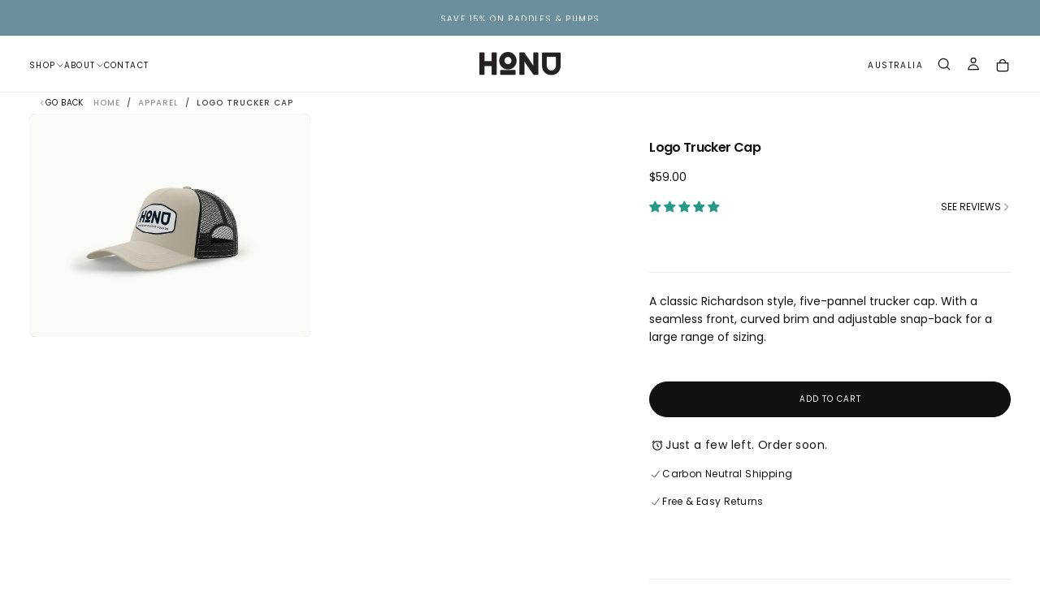

--- FILE ---
content_type: text/css
request_url: https://honuboards.com/cdn/shop/t/102/assets/component-product-recommendations.css?v=148158411962481227571753156112
body_size: -342
content:
.product-recommendations{display:block;background-color:transparent;margin-block-start:4.8rem}.product-recommendations__title{display:inline-flex;align-items:center;column-gap:.8rem;margin:0 0 1.2rem;font-size:var(--font-size-static-xs);padding:.8rem 1.2rem;background-color:rgb(var(--color-background));border-radius:var(--badge-border-radius);text-transform:var(--font-button-text-transform);font-weight:var(--font-button-weight);letter-spacing:var(--font-button-letter-spacing)}.product-recommendations__title,.product-recommendations__item-title,.product-recommendations__item-price{color:rgb(var(--color-heading-text))}.product-recommendations__item-price{font-size:var(--font-size-static-sm)}.product-recommendations__item{display:flex;flex-flow:row wrap;align-items:center;border-radius:var(--card-corner-radius);background-color:rgb(var(--color-background));overflow:hidden}.product-recommendations__item.swiper-slide{width:30rem}.product-recommendations__item-media{flex:0 0 10rem;aspect-ratio:4 / 5;border-radius:0}.product-recommendations__item-details{flex:1;padding-inline:2.4rem}h6.product-recommendations__item-title{margin:0;font-size:var(--font-size-static-sm)}.product-recommendations__item-price{margin:var(--spacing-2) 0 0}.product-recommendations__item-price del{margin-inline-end:.4rem}.product-recommendations__item-price ins{color:var(--color-error);text-decoration:none}.product-recommendations__item.swiper-slide .quick-cart-drawer__trigger{width:auto;margin-block-start:.4rem}@media screen and (min-width: 990px){.product-recommendations__item.swiper-slide{width:38rem}}
/*# sourceMappingURL=/cdn/shop/t/102/assets/component-product-recommendations.css.map?v=148158411962481227571753156112 */


--- FILE ---
content_type: text/css
request_url: https://honuboards.com/cdn/shop/t/102/assets/section-complete-the-set.css?v=8006324170232916581753156112
body_size: 323
content:
.section-complete-the-set .section__slider-buttons{position:static;transform:none}.section-complete-the-set .section__slider-buttons button{margin-block-start:0}.section-complete-the-set .section__buttons{display:flex;flex-direction:column;justify-content:center}.section-complete-the-set .section__drawer,.section-complete-the-set .accordion{display:block;width:100%}.section-complete-the-set .section__drawer>a,.section-complete-the-set .drawer__container{padding-block:var(--spacing-5);border-block-end:.1rem solid rgba(var(--color-border),var(--alpha-border))}.section-complete-the-set .section__drawer-button{display:flex;align-items:center;justify-content:space-between;text-decoration:underline solid transparent .1rem;text-underline-offset:.3rem;transition:text-decoration-color var(--duration-default);letter-spacing:var(--font-heading-letter-spacing);font-size:calc(var(--font-heading-scale) * 1.6rem);text-transform:unset;font-weight:var(--font-heading-weight)}.section-complete-the-set .drawer__button-action{position:relative;display:flex;align-items:center;justify-content:center;margin-inline-end:1.2rem}.section-complete-the-set .drawer__button-action span{position:absolute}.section-complete-the-set .drawer__button .icon-chevron-end svg{width:1.2rem;height:auto}@media (hover:hover){.section-complete-the-set .section__drawer-button:hover{color:rgb(var(--color-link))}}.section-complete-the-set .section__drawer-button:before{content:none}.section-complete-the-set--flipped-mobile .section__grid>:first-child{order:2}.section-complete-the-set--flipped-mobile .section__grid>:last-child{order:1}.section__grid{row-gap:0}.section-complete-the-set .section__head{padding-block-end:2rem;border-block-end:.1rem solid rgba(var(--color-border),var(--alpha-border));font-size:var(--font-size-static-h5);font-weight:var(--font-weight-medium);line-height:var(--line-height-static-sm);letter-spacing:-.108rem}.section-complete-the-set .section__head h2{padding-block:0;text-transform:capitalize;font-weight:var(--font-weight-medium)}.section-complete-the-set .grid{gap:6.4rem}.drawer__content .drawer__title{font-size:var(--font-size-static-h4);font-weight:var(--font-weight-normal);line-height:var(--line-height-static-sm);letter-spacing:-.144rem;padding:0;margin:0 0 2.4rem}.drawer__content .rte,.section-complete-the-set .accordion__body .rte{color:rgba(var(--color-foreground),.8)}.drawer__row .contact-form.grid{grid-template-columns:repeat(6,minmax(0,1fr));row-gap:1.6rem}@media screen and (max-width: 749px){.section-complete-the-set .container{padding-inline:0}.section-complete-the-set .grid__item{padding-inline:var(--page-gutter)}.section-complete-the-set .section__slider{margin-inline-start:var(--page-gutter)}.section-complete-the-set .drawer__content{padding:6.4rem 2.4rem}.drawer__content .drawer__title{font-size:var(--font-size-static-h5)}.section-complete-the-set complementary-products{padding-inline-start:.4rem}}@media screen and (min-width: 750px){.section-complete-the-set .section__grid{align-items:center}.section-complete-the-set.section-complete-the-set--has-headings .section__grid{align-items:flex-start}.section-complete-the-set .section__drawer-button{text-transform:none}.section-complete-the-set--flipped-mobile .section__grid>:first-child,.section-complete-the-set--flipped-mobile .section__grid>:last-child{order:initial}.section-complete-the-set--flipped-desktop .section__grid{direction:rtl}.section-complete-the-set--flipped-desktop .section__grid>*{direction:initial}.section-complete-the-set .card-product__media{aspect-ratio:4 / 3}.section-complete-the-set .section__grid:has(.hidden+.grid__item),.section-complete-the-set .section__grid--centered{grid-template-columns:initial;margin-inline:auto}.section-complete-the-set .section__grid:has(.hidden+.grid__item) .drawer__container{width:50%;margin-inline:auto}.section-complete-the-set .max-w-fluid .section__grid:has(.hidden+.grid__item) .drawer__container,.section-complete-the-set .max-w-fluid .section__grid--centered .drawer__container{width:100%}.section-complete-the-set .section__grid--centered .grid__item.section__buttons{width:50%;margin-inline:auto}}.section-complete-the-set:has(.section__drawer details[open]){position:relative;z-index:var(--z-header)}@media screen and (min-width: 750px){.section__grid:not(.section__grid--centered) .grid__item.section__buttons{padding-inline-end:4.8rem}}
/*# sourceMappingURL=/cdn/shop/t/102/assets/section-complete-the-set.css.map?v=8006324170232916581753156112 */


--- FILE ---
content_type: text/css
request_url: https://honuboards.com/cdn/shop/t/102/assets/component-cart-drawer.css?v=86602040439294618671753156112
body_size: 711
content:
body:has(cart-drawer.is-visible){overflow:hidden}.cart-drawer__overlay{background-color:#00000080;width:100%;height:100%;position:fixed;inset-block-start:0;inset-inline-start:0;z-index:var(--z-header);opacity:0;visibility:hidden;transition:opacity var(--duration-default),visibility var(--duration-default)}.cart-drawer__overlay:empty{display:block}.cart-drawer__inner{background-color:rgb(var(--color-background));display:flex;flex-direction:column;width:36rem;max-width:100%;height:100%;position:fixed;inset-block-start:0;inset-inline-end:0;z-index:var(--z-header);transform:translate(100%);opacity:0;visibility:hidden;transition:opacity var(--duration-default),transform var(--duration-default),visibility var(--duration-default);overflow-y:auto;bottom:0;top:0}[dir=rtl] .cart-drawer__inner{transform:translate(-100%)}.cart-drawer__head{display:flex;align-items:center;justify-content:space-between;padding:2.4rem 1.6rem 2rem}.cart-drawer__close{color:rgb(var(--color-link));background:none;width:2.4rem;height:2.4rem;padding:0;border:none;border-radius:0;cursor:pointer;position:sticky;inset-block-start:0;inset-inline-start:2.4rem;z-index:2}.cart-drawer__close svg{display:block;width:100%;height:100%}.cart-drawer__title{margin:0;position:relative}.cart-drawer__title,.cart-drawer__empty-text,.cart-drawer__summary-total{color:rgb(var(--color-heading-text))}.cart-drawer__title-counter{position:absolute;inset-inline-start:calc(100% + .8rem);opacity:.75;font-family:var(--font-heading-family);width:max-content;font-size:var(--font-size-static-sm);line-height:var(--line-height-static-xs);font-weight:var(--font-weight-normal);letter-spacing:-.084rem}@media screen and (min-width: 750px){.cart-drawer__title-counter{font-size:var(--font-size-static-h6)}}.cart-drawer__empty{padding-block-start:3.2rem;display:flex;flex-direction:column;justify-content:center;align-items:center;height:100%}.cart-drawer__empty-text{letter-spacing:0;margin:0 0 2.4rem;text-align:center}.cart-drawer__empty-text>*{text-align:center;margin:0}.cart-drawer__empty-text>h2 em{line-height:unset}.cart-drawer__empty-desc{display:block;text-align:center;margin:0 0 3.2rem;color:rgba(var(--color-secondary-text));font-size:var(--font-size-static-md);font-weight:var(--font-weight-normal);line-height:var(--line-height-static-sm);letter-spacing:.028rem}.cart-drawer__body{display:flex;flex-direction:column;justify-content:space-between;overflow:hidden;height:100%}.cart-drawer__top,.cart-drawer__main,.cart-drawer__bottom{padding:0 1.6rem 2.4rem}.cart-drawer__summary-discounts{font-size:var(--font-size-static-md);margin:1.2rem 0 0}.cart-drawer__summary-discounts svg{color:rgb(var(--color-heading-text))}.cart-drawer__summary-discounts svg,.cart-drawer__summary-discounts span{display:inline;vertical-align:middle}.cart-drawer__summary{padding:2.4rem 0 0;background:rgb(var(--color-background));width:100%;z-index:10;position:relative}.cart-drawer__summary:before{content:"";position:absolute;inset-block-start:-.1rem;inset-inline-start:50%;width:200%;height:.1rem;transform:translate(-50%);background:rgba(var(--color-border),var(--alpha-border))}[dir=rtl] .cart-drawer__summary:before{transform:translate(50%)}.cart-drawer__summary-total{letter-spacing:0;display:flex;align-items:center;justify-content:space-between;margin:0 0 2.4rem;max-height:5rem;gap:.4rem}.cart-drawer__summary-actions{display:flex;flex-flow:row wrap;align-items:center;justify-content:center;gap:var(--spacing-4)}.cart-drawer__terms{flex:1 0 100%}.cart-drawer__terms label{font-size:var(--font-size-static-sm);line-height:var(--line-height-static-sm)}.cart-drawer__action-buttons{flex:1 0 100%;display:flex;gap:1.2rem}.cart-drawer__action-buttons>*{flex:1 1 50%}.cart-drawer__summary-content span{display:block;font-size:var(--font-size-static-h6);line-height:var(--line-height-static-sm);letter-spacing:-.084rem;margin-block-end:.8rem}.cart-drawer__summary-tax{color:rgba(var(--color-foreground),.75);font-size:var(--font-size-static-xs);margin:0}.cart-drawer__total-price{font-family:var(--font-body-family);font-size:var(--font-size-static-h6);line-height:var(--line-height-static-sm);font-weight:var(--font-weight-semibold);letter-spacing:.02rem;white-space:nowrap}.cart-drawer__summary-tax a{color:currentColor}.cart-drawer__main{height:100%;display:flex;flex-direction:column;justify-content:space-between;overflow-x:hidden;overflow-y:auto}cart-drawer-items{display:block;position:relative;margin-block-end:2.4rem}.cart-drawer__spinner{position:absolute;inset-block-start:0;inset-inline-start:0;display:flex;justify-content:center;align-items:center;width:100%;height:100%;background-color:var(--color-body-background-transparent-50);z-index:2;opacity:0;visibility:hidden;will-change:opacity,visibility;transition:opacity var(--duration-default),visibility var(--duration-default)}cart-drawer-items.is-loading .cart-drawer__spinner{opacity:1;visibility:visible}.cart-drawer__recommendations .swiper{margin:0 -1.6rem;padding:0 1.6rem}.is-visible .cart-drawer__overlay,.is-visible .cart-drawer__inner{opacity:1;visibility:visible}.is-visible .cart-drawer__inner{transform:translate(0)}.cart-drawer .cart-summary__button{width:100%}.quantity__wrapper{border:.1rem solid rgba(var(--color-border),var(--alpha-border))}.cart-drawer__information-bar{padding-block:1.2rem;border-block-end:.1rem solid rgba(var(--color-border),var(--alpha-border))}.cart-drawer__swiper{max-height:4.5rem}.cart-drawer__swiper .swiper-wrapper .swiper-slide-active{display:flex;justify-content:center;align-items:center}.cart-drawer__information-bar-content{display:flex;align-items:center;justify-content:center;gap:.8rem}.cart-drawer__info-img{width:1.6rem;height:1.6rem;margin:0 .8rem 0 0}.cart-drawer__info-img img{width:100%;height:100%}.cart-drawer__information-bar-content p{margin:0;font-size:var(--font-size-static-sm);font-weight:var(--font-weight-semibold);line-height:var(--line-height-static-md);letter-spacing:-.024rem}.cart-drawer .cart-item+.cart-item{padding-block-start:2.4rem;border-block-start:.1rem solid rgba(var(--color-border),var(--alpha-border))}cart-drawer .cart-item__title{padding-block:0}cart-drawer .cart-item__price{margin:0 0 1.2rem}@media screen and (min-width: 990px){.cart-drawer__empty{padding-block-start:4rem}.cart-drawer__head{padding:2rem 3.6rem}.cart-drawer__inner{width:60rem}.cart-drawer__body{flex:1}.cart-drawer__top,.cart-drawer__main,.cart-drawer__bottom{padding:0 3.6rem 2.4rem}.cart-drawer__recommendations .swiper{margin:0 -3.6rem;padding:0 3.6rem}.cart-drawer .cart-item+.cart-item{margin-block-start:2.4rem;padding-block-start:2.4rem}.cart-drawer__summary{width:100%}.cart-drawer__summary-content{max-width:unset}.cart-drawer__summary-tax{font-size:var(--font-size-static-sm)}}
/*# sourceMappingURL=/cdn/shop/t/102/assets/component-cart-drawer.css.map?v=86602040439294618671753156112 */
